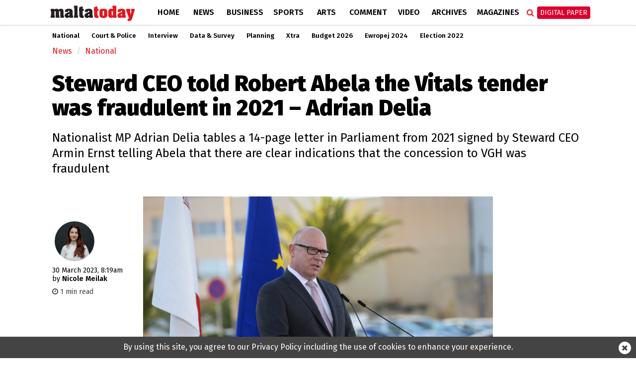

--- FILE ---
content_type: text/html; charset=utf-8
request_url: https://www.google.com/recaptcha/api2/aframe
body_size: 269
content:
<!DOCTYPE HTML><html><head><meta http-equiv="content-type" content="text/html; charset=UTF-8"></head><body><script nonce="MEQUIKUJBLUEC5IUxqEsMQ">/** Anti-fraud and anti-abuse applications only. See google.com/recaptcha */ try{var clients={'sodar':'https://pagead2.googlesyndication.com/pagead/sodar?'};window.addEventListener("message",function(a){try{if(a.source===window.parent){var b=JSON.parse(a.data);var c=clients[b['id']];if(c){var d=document.createElement('img');d.src=c+b['params']+'&rc='+(localStorage.getItem("rc::a")?sessionStorage.getItem("rc::b"):"");window.document.body.appendChild(d);sessionStorage.setItem("rc::e",parseInt(sessionStorage.getItem("rc::e")||0)+1);localStorage.setItem("rc::h",'1768763737258');}}}catch(b){}});window.parent.postMessage("_grecaptcha_ready", "*");}catch(b){}</script></body></html>

--- FILE ---
content_type: application/javascript; charset=utf-8
request_url: https://fundingchoicesmessages.google.com/f/AGSKWxVDvsHm1aCWZF6Viw54LuKlSZZkN_d1bxKutJcFzbzMLEqoZXOYp19-BjIHqpWho--g8RJBLdLNnkB7z-aHI_0_B430pajEdBg0cZj8Ot-zqiWYKLyORcX7aR60hve-PNfHusWQzlvirN1iLTcJRUJ2Fsfuxb-f2MSt5CNCXv31otnWZcy_aVyxw7b7/_/eroadvertorial3./ad160x600./ad_digital._google_ads./bar-ad.
body_size: -1289
content:
window['d65faadd-cdcf-413c-a2eb-3daa2aac721e'] = true;

--- FILE ---
content_type: application/javascript; charset=utf-8
request_url: https://fundingchoicesmessages.google.com/f/AGSKWxVNicAPPEWqm-Jj77BMX3TZUEq8lP3Nb_I9e8H27ONixYmkAei1UcMtGGrJMndcX46FtYiwPk2yZJNnXr9B7qH4zfpKlyJ1pFwhiSsQeEXoC6aQ9HwznP2CpA_LaGweCcrfO7J1hg==?fccs=W251bGwsbnVsbCxudWxsLG51bGwsbnVsbCxudWxsLFsxNzY4NzYzNzM1LDQwNzAwMDAwMF0sbnVsbCxudWxsLG51bGwsW251bGwsWzddXSwiaHR0cHM6Ly93d3cubWFsdGF0b2RheS5jb20ubXQvbmV3cy9uYXRpb25hbC8xMjIwOTMvc3Rld2FyZF9jZW9fdG9sZF9yb2JlcnRfYWJlbGFfdGhlX3ZpdGFsc190ZW5kZXJfd2FzX2ZyYXVkdWxlbnRfaW5fMjAyMV9fYWRyaWFuX2RlbGlhIixudWxsLFtbOCwiTTlsa3pVYVpEc2ciXSxbOSwiZW4tVVMiXSxbMTksIjIiXSxbMTcsIlswXSJdLFsyNCwiIl0sWzI5LCJmYWxzZSJdXV0
body_size: -209
content:
if (typeof __googlefc.fcKernelManager.run === 'function') {"use strict";this.default_ContributorServingResponseClientJs=this.default_ContributorServingResponseClientJs||{};(function(_){var window=this;
try{
var OH=function(a){this.A=_.t(a)};_.u(OH,_.J);var PH=_.Zc(OH);var QH=function(a,b,c){this.B=a;this.params=b;this.j=c;this.l=_.F(this.params,4);this.o=new _.bh(this.B.document,_.O(this.params,3),new _.Og(_.Ok(this.j)))};QH.prototype.run=function(){if(_.P(this.params,10)){var a=this.o;var b=_.ch(a);b=_.Jd(b,4);_.gh(a,b)}a=_.Pk(this.j)?_.Xd(_.Pk(this.j)):new _.Zd;_.$d(a,9);_.F(a,4)!==1&&_.H(a,4,this.l===2||this.l===3?1:2);_.Dg(this.params,5)&&(b=_.O(this.params,5),_.fg(a,6,b));return a};var RH=function(){};RH.prototype.run=function(a,b){var c,d;return _.v(function(e){c=PH(b);d=(new QH(a,c,_.A(c,_.Nk,2))).run();return e.return({ia:_.L(d)})})};_.Rk(8,new RH);
}catch(e){_._DumpException(e)}
}).call(this,this.default_ContributorServingResponseClientJs);
// Google Inc.

//# sourceURL=/_/mss/boq-content-ads-contributor/_/js/k=boq-content-ads-contributor.ContributorServingResponseClientJs.en_US.M9lkzUaZDsg.es5.O/d=1/exm=kernel_loader,loader_js_executable/ed=1/rs=AJlcJMzanTQvnnVdXXtZinnKRQ21NfsPog/m=web_iab_tcf_v2_signal_executable
__googlefc.fcKernelManager.run('\x5b\x5b\x5b8,\x22\x5bnull,\x5b\x5bnull,null,null,\\\x22https:\/\/fundingchoicesmessages.google.com\/f\/AGSKWxX0ZFF_5JFu-I6ZoruLQGSWARyaIAMQQRFU3b3mOarWJwTMvkJDmChmrRWgwzezJ8yjAafxnVVUrcxN3QJC9XQHJIvOMfPcYcst-E0SxZwnDJd_b8vaBzHm20r-3Au9pT4tHO3FfQ\\\\u003d\\\\u003d\\\x22\x5d,null,null,\x5bnull,null,null,\\\x22https:\/\/fundingchoicesmessages.google.com\/el\/AGSKWxWBzRR2TIE2i9sPZl_GgBD2ZFyFameHyrPKtv7xDaqKjpiRhkPe3o43dSYiuhu1rD1p5Ib8cuUlR0LFT6DILq8L3CYFOrUWry1knD2btk6SuY6T-GqNzX2fgv5IrGqHgn7A0NZf8A\\\\u003d\\\\u003d\\\x22\x5d,null,\x5bnull,\x5b7\x5d\x5d\x5d,\\\x22maltatoday.com.mt\\\x22,1,\\\x22en\\\x22,null,null,null,null,1\x5d\x22\x5d\x5d,\x5bnull,null,null,\x22https:\/\/fundingchoicesmessages.google.com\/f\/AGSKWxVYg0rpO23ag8J0SOVdcn-o0dNIKBNvbVLcg-5mWQ5k1xVXHrz-EbYuOz6RMjjQJB3SGU6qvqt97fOY_Z_XBYfyiywAcQSHJk8eXJchq2TYAZmSrSSvmnzm6q3rlkgdLHxKnsNuLA\\u003d\\u003d\x22\x5d\x5d');}